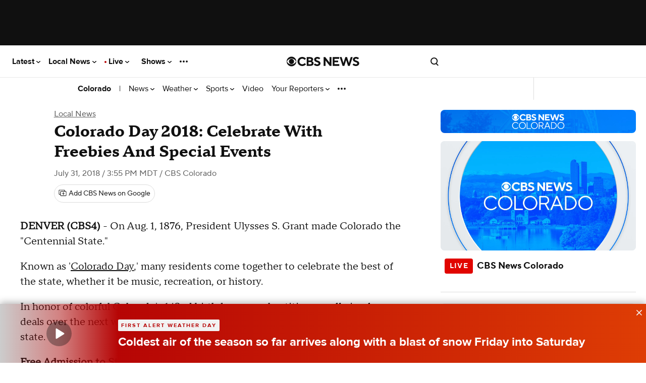

--- FILE ---
content_type: application/javascript
request_url: https://www.cbsnews.com/fly/bundles/cbsnewscore/js-build/third-party/facebook-sdk.js?v=ad3a69a4fcce4b23d2a33e01828784d6
body_size: -224
content:
define([],function(){CBSNEWS.features.executeWithConsent(["facebook-sdk"],"social",function(){require(["https://connect.facebook.net/en_US/sdk.js#xfbml=1&version=v4.0&"])},this)});